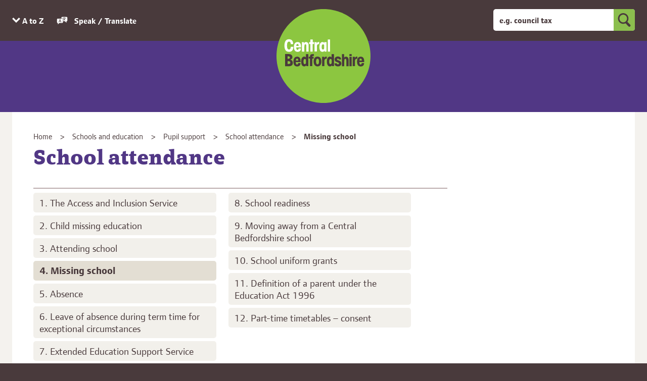

--- FILE ---
content_type: text/html; charset=UTF-8
request_url: https://www.centralbedfordshire.gov.uk/info/4/pupil_support/522/school_attendance/4
body_size: 13972
content:
<!DOCTYPE html>
<!--[if lt IE 7]>       <html class="no-js lt-ie10 lt-ie9 lt-ie8 lt-ie7" lang="en"> <![endif]-->
<!--[if IE 7]>          <html class="no-js lt-ie10 lt-ie9 lt-ie8" lang="en"> <![endif]-->
<!--[if IE 8]>          <html class="no-js lt-ie10 lt-ie9" lang="en"> <![endif]-->
<!--[if IE 9]>          <html class="no-js lt-ie10" lang="en"> <![endif]-->
<!--[if gt IE 9]><!-->  <html class="no-js" lang="en"> <!--<![endif]-->
    <head prefix="dcterms: http://purl.org/dc/terms">
        <meta charset="UTF-8"> 

    	<link rel="alternate" type="application/rss+xml" title="RSS" href="https://www.centralbedfordshire.gov.uk/rss/news">
        <link rel="search" type="application/opensearchdescription+xml" title="Central Bedfordshire Council" href="https://www.centralbedfordshire.gov.uk/site/scripts/opensearch.php">
    <link rel="shortcut icon" type="image/x-icon" href="//www.centralbedfordshire.gov.uk/site/favicon.ico">
    <link rel="apple-touch-icon" sizes="180x180" href="//www.centralbedfordshire.gov.uk/site/images/favicon/apple-touch-icon.png">
    <link rel="icon" type="image/png" sizes="32x32" href="//www.centralbedfordshire.gov.uk/site/images/favicon/favicon-32x32.png">
    <link rel="icon" type="image/png" sizes="16x16" href="//www.centralbedfordshire.gov.uk/site/images/favicon/favicon-16x16.png">
    <link rel="manifest" href="//www.centralbedfordshire.gov.uk/site/images/favicon/site.webmanifest">
    <link rel="mask-icon" href="//www.centralbedfordshire.gov.uk/site/images/favicon/safari-pinned-tab.svg" color="#5bbad5">
    <meta name="msapplication-TileColor" content="#da532c">
    <meta name="msapplication-TileImage" content="//www.centralbedfordshire.gov.uk/site/images/favicon/mstile-144x144.png">
    <meta name="theme-color" content="#ffffff">
        <link href="//customer.cludo.com/assets/2301/11221/cludo-search.min.css" type="text/css" rel="stylesheet">
        <link rel="stylesheet" type="text/css" href="//www.centralbedfordshire.gov.uk/site/dist/orbit.css">
        <!--[if lt IE 9]>
            <link href="//www.centralbedfordshire.gov.uk/site/dist/orbit-oldie.css" rel="stylesheet" type="text/css">
        <![endif]-->

        <link rel="stylesheet" type="text/css" href="//www.centralbedfordshire.gov.uk/site/styles/standard.css">
        <link rel="canonical" href="https://www.centralbedfordshire.gov.uk/info/4/pupil_support/522/school_attendance/4">
 <script type="text/JavaScript" src="https://pop.e-shot.org/pop/D235387E006949FE3D8A514A1957245C"></script>
<meta name="google-site-verification" content="LABxys0XtLo4c_2kIhWcLLbTBKchosdlj5HBw5mkXiE" />
<script src="https://cc.cdn.civiccomputing.com/9/cookieControl-9.7.min.js"></script>
<script>document.addEventListener("DOMContentLoaded", function () {
  const cookieBanner = document.getElementById("cc-panel");
  if (cookieBanner) {
    cookieBanner.setAttribute("data-clarity-mask", "true");
  }
});
</script>
<script>
  // Include the following lines to define the gtag() function when
  // calling this code prior to your gtag.js or Tag Manager snippet
  window.dataLayer = window.dataLayer || [];
  function gtag(){dataLayer.push(arguments);}

  // Call the default command before gtag.js or Tag Manager runs to
  // adjust how the tags operate when they run. Modify the defaults
  // per your business requirements and prior consent granted/denied, e.g.:
  gtag('consent', 'default', {
    'ad_storage': 'denied',
    'analytics_storage': 'denied'
  });
</script>
<!-- Load gtag.js or Tag Manager as normal, e.g.: -->
<script async src="https://www.googletagmanager.com/gtag/js?id=GTM-5GGW9H">
</script>
<script>
  window.dataLayer = window.dataLayer || [];
  function gtag(){dataLayer.push(arguments);}
  gtag('js', new Date());
  gtag('config', 'GA_MEASUREMENT_ID');
  gtag('config', 'AW-CONVERSION_ID');

  // Cookie Control, with optionalCookies described above
</script>
<script>
    var config = {
        apiKey: 'f4730265557d4c0b81d72fde63f7c3add4201634',
        product: 'PRO_MULTISITE',
        setInnerHTML: true,
  		wrapInnerHTML: true,
        //mode: 'gdpr',
        toggleType: 'checkbox',
        necessaryCookies: ['Recite.Persist', 'Recite.Preferences'],

        optionalCookies: [
        
    {
        name: 'analytics',
		label: 'Google Analytics',
        description: 'Analytical cookies help us to improve our website by collecting and reporting information on its usage.',
        cookies: ['_ga', '_gid', '_gat', '__utma', '__utmt', '__utmb', '__utmc', '__utmz', '__utmv'],
        onAccept: function(){
            gtag('consent', 'update', {'analytics_storage': 'granted'});
        },
		onRevoke: function(){
            gtag('consent', 'update', {'analytics_storage': 'denied'});
		}
    },
    {
        name: 'marketing',
        label: 'Google Ad Platforms',
        description: 'We use marketing cookies to help us improve the relevancy of advertising campaigns you receive.',
        onAccept: function(){
            gtag('consent', 'update', {'ad_storage': 'granted'});
        },
		onRevoke: function(){
            gtag('consent', 'update', {'ad_storage': 'denied'});
		}
    },
            
           {
                    name: 'user experience',
                    label: 'User experience',
                    description: 'User experience cookies help us to improve our site by understanding how you move through it.',
                    cookies: ['_hjid', '_hjRecordingLastActivity', '_hjClosedSurveyInvites', '_hjDonePolls', '_hjMinimizedPolls', '_hjDoneTestersWidgets', '_hjIncludedInSample', '_hjShownFeedbackMessage', 'hjTLDTest', '_hjUserAttributesHash', '_hjCachedUserAttributes', '_hjLocalStorageTest', '_hjptid'],
                    onAccept: function () {// Add Hotjar Tracking Code
                        (function (h, o, t, j, a, r) {
                            h.hj = h.hj || function () { (h.hj.q = h.hj.q || []).push(arguments) };
                            h._hjSettings = { hjid: 1407995, hjsv: 6 };
                            a = o.getElementsByTagName('head')[0];
                            r = o.createElement('script'); r.async = 1;
                            r.src = t + h._hjSettings.hjid + j + h._hjSettings.hjsv;
                            a.appendChild(r);
                        })(window, document, 'https://static.hotjar.com/c/hotjar-', '.js?sv=');
                    },
                    onRevoke: function () {
                        lawfulBasis: 'consent'
                    },

            }
            
            
],
            
            statement: {
                description: 'For more information, ',
                name: 'visit our cookies page',
                url: '/cookies',
                updated: '06/04/2020'
                },
initialState: 'OPEN',

            position: 'left',
            theme: 'DARK',
            closeStyle: 'icon',
            
            branding: {
            	//notifyBackgroundColor: '#513785',
            	//BackgroundColor: '#513785',
            	acceptBackground: '#513785',
            	//rejectBackground: '#9b2262',
            	toggleText: "#8cbf4e",
            	toggleColor: "#000000",
            	fontFamily: 'Page Serif OT W03 Bold',
            	fontSizeTitle: "1.3em",
            	fontSizeIntro: "1em",
            	fontSizeHeaders: "1.2em",
            	fontSize: "1em",
            	removeIcon: false,
                removeAbout: true
            },
            
            
            accessibility: {
                highlightFocus: true,
                outline: true
            },
            
            text: {
                title: "<div data-nosnippet>Our site uses cookies</div>",
                intro: "<div data-nosnippet>Some of these cookies are necessary, while others help us to improve your experience by providing insights into how the site is being used.\nBy accepting cookies, you will accept all the cookie types listed below. If you reject cookies, only necessary cookies will be set. You can set your own preferences using the tick boxes.</div>",

                necessaryTitle: 'Necessary cookies',
                necessaryDescription: 'Necessary cookies enable core functionality. Our site can\'t work properly without these cookies. They can only be disabled by changing your web browser\'s preferences.',
                on: 'On',
                off: 'Off',
                acceptSettings: 'Accept all cookies',
                settings: 'Cookie preferences',
                acceptRecommended: 'Accept recommended settings',
                closeLabel: 'Close',
                accessibilityAlert: 'This site uses cookies to store information. Press access key C to learn more about your options.',
                rejectSettings: 'Reject cookies',
                }

    };
    

    
    CookieControl.load( config );
</script>

<script id="connectScript" type="text/javascript" src="//apps.commbox.io//Scripts/connect.js"></script>                   
<script type='text/javascript'>
    window.addEventListener("DOMContentLoaded", function () {
        BY.chat({
            baseDomain: 'commbox.io/',                 
            appsSubDomain: 'apps',
            streamId: 'jXdZhij5pSKCrPWnoxb55Q%3d%3d',                 
            trackerStreamId: 'jyKiUk0UT9yUiW989Euf_bg%3d%3d'
        });
    });
</script>
<meta name="google-site-verification" content="sbKCLcz2TGgJHKqYS5l2GICpBhfesw8NX-XOYW0LHwo" />
<script type="text/javascript">
    (function(c,l,a,r,i,t,y){
        c[a]=c[a]||function(){(c[a].q=c[a].q||[]).push(arguments)};
        t=l.createElement(r);t.async=1;t.src="https://www.clarity.ms/tag/"+i;
        y=l.getElementsByTagName(r)[0];y.parentNode.insertBefore(t,y);
    })(window, document, "clarity", "script", "rupe7phf9a");
</script>        <meta name="author" content="Central Bedfordshire Council">
        <meta name="revisit-after" content="2 days">
        <meta name="viewport" content="width=device-width, initial-scale=1">
        <meta name="ROBOTS" content="INDEX,FOLLOW" >

<!-- XHTML Template -->

	<meta http-equiv="content-language" content="en" />
	<!-- Dublin Core Metadata -->
	<meta name="DC.creator" lang="en" content="Central Bedfordshire Council" />
	<meta name="DC.date.created" scheme="DCTERMS.W3CDTF" lang="en" content="2019-05-15" />
	<meta name="DC.date.modified" scheme="DCTERMS.W3CDTF" lang="en" content="2019-05-15" />
	<meta name="DC.description" lang="en" content="At the Access and Inclusion Service we support parents with their legal duty to ensure their children receive a suitable education" />
	<meta name="DC.format" lang="en" scheme="DCTERMS.IMT" content="text/html" />
	<meta name="DC.identifier" scheme="DCTERMS.URI" content="https://www.centralbedfordshire.gov.uk/site/scripts/documents_info.php?categoryID=4&amp;documentID=522&amp;pageNumber=4" />
	<meta name="DC.language" scheme="DCTERMS.ISO639-1" content="en" />
	<meta name="DC.publisher" lang="en" content="Central Bedfordshire Council" />
	<meta name="DC.rights.copyright" lang="en" content="Central Bedfordshire Council" />
	<meta name="DC.title" lang="en" content="School attendance" />
	<meta name="DC.coverage" lang="en" content="UK" />
	<meta name="DC.subject" lang="en" content="The Access and Inclusion Service" />
	<meta name="DC.subject" lang="en" content="Pupil support" />
        <meta name="description" content="At the Access and Inclusion Service we support parents with their legal duty to ensure their children receive a suitable education">
        <meta name="keywords" content="The Access and Inclusion Service">
        <script src="//www.centralbedfordshire.gov.uk/site/javascript/swfobject.js"></script>
        <script src="//www.centralbedfordshire.gov.uk/site/javascript/libs/modernizr/modernizr.js"></script>
        <!--[if lt IE 9]>
        <script src="//www.centralbedfordshire.gov.uk/site/javascript/libs/ie9-js/index.js"></script>
        <![endif]-->
        <title>School attendance | Central Bedfordshire Council</title>
    </head>
    <body class="inner two-column" id="body">
        <nav aria-label="Skip to content link">
            <ul class="skip-links item-list">
                <li class="item-list__item"><a class="skip-links__link" href="https://www.centralbedfordshire.gov.uk/info/4/pupil_support/522/school_attendance/4#content" rel="nofollow">Skip to content</a></li>
            </ul>
        </nav>
<!-- googleoff: index -->
        <header class="site-header" id="top" aria-label="General website links and search form">
            <div class="site-header__top" id="site-header__top">
                <div class="container">

                    <ul class="site-header__links item-list item-list--inline">
                        <li class="item-list__item"><a class="link__az" href="https://www.centralbedfordshire.gov.uk/a_to_z/A" data-toggle="site-az" data-toggle-relative="site-header__top">A to Z<span class="visually-hidden"> of services</span></a></li>

                        <li class="item-list__item"><button class="reciteme"><svg class="reciteme__svg" xmlns="http://www.w3.org/2000/svg" width="40" height="40" viewBox="0 0 40 40" preserveAspectRatio="xMinYMid" aria-hidden="true" focusable="false"><path d="M19.83,7.7h-.28a2.11,2.11,0,0,0-1.94,1.79c-.08.93,0,1.88,0,2.82l0,0h2.66a3.24,3.24,0,0,1,3.23,3c0,.77,0,1.55,0,2.32,0,.08,0,.15,0,.25A6,6,0,0,0,26,16.75a10.85,10.85,0,0,1-1.85-3.69l1.19-.51A9.8,9.8,0,0,0,27,15.87a10,10,0,0,0,2.36-3.92h-7V10.61H26.5c0-.26,0-.51,0-.75s0-.45,0-.68l.67,0h.61v1.47h4.4V12c-.43,0-.83,0-1.24,0a.26.26,0,0,0-.31.22A11.24,11.24,0,0,1,28,16.7l-.13.16,2,1.4-.59,1.14a13.31,13.31,0,0,1-2.42-1.69c-.23.16-.44.32-.67.47a6.53,6.53,0,0,1-2.62,1.1c-.14,0-.15.09-.15.2,0,.65,0,1.31,0,2,0,.06,0,.11,0,.19h5.34a.53.53,0,0,1,.41.18l4.61,4.62.18.15V21.65h.74A2.17,2.17,0,0,0,37,19.49q0-4.83,0-9.66a2.2,2.2,0,0,0-2.33-2.15Zm2.6,8a2.19,2.19,0,0,0-2.27-2.28H5.27A2.18,2.18,0,0,0,3,15.7q0,4.7,0,9.39c0,.07,0,.15,0,.22a2.17,2.17,0,0,0,1.78,2,7,7,0,0,0,.92,0h.25v4.93l.2-.18,4.56-4.56a.58.58,0,0,1,.45-.19h9a2.2,2.2,0,0,0,2.29-2.3Q22.44,20.39,22.44,15.7Zm-6.82,9.52c-.05,0-.12-.09-.15-.15-.27-.75-.54-1.49-.79-2.25a.26.26,0,0,0-.3-.21H11a.25.25,0,0,0-.28.2c-.25.75-.52,1.49-.78,2.23a.23.23,0,0,1-.26.18H8.26L8.7,24q1.49-4.1,3-8.2a.33.33,0,0,1,.38-.26c.45,0,.91,0,1.36,0a.27.27,0,0,1,.31.22q1.26,3.5,2.54,7L17.09,25l.08.22Zm-2.91-7.89h0l-1.4,3.9H14.1Z" fill="#fff"/></svg>
                        Speak / Translate</button></li>
                    </ul>

                    <button class="site-header__mobile-search-button button" data-toggle="mobile-site-search" data-toggle-relative="site-header__top">
                        <span class="visually-hidden">Toggle search</span>
                        <svg class="button__icon" xmlns="http://www.w3.org/2000/svg" width="42.2" height="44.7" viewBox="0 0 42.2 44.7"><path d="M41 37.9l-9.5-9.5c2.3-3 3.7-6.7 3.7-10.8C35.3 7.9 27.4 0 17.6 0 7.9 0 0 7.9 0 17.6c0 9.7 7.9 17.6 17.6 17.6 2.8 0 5.4-.6 7.7-1.8l10.1 10.1c.8.8 1.8 1.2 2.8 1.2 1 0 2-.4 2.8-1.2 1.6-1.5 1.6-4 0-5.6M5 17.6C5 10.6 10.6 5 17.6 5s12.7 5.7 12.7 12.7c0 7-5.7 12.7-12.7 12.7-7-.1-12.6-5.8-12.6-12.8"/></svg>
                        <svg class="button__icon button__icon--close" xmlns="http://www.w3.org/2000/svg" width="47.7" height="47.9" viewBox="0 0 47.7 47.9"><path d="M47.7 5.5L42.3 0 23.8 18.5 5.3 0 0 5.5l18.4 18.4L0 42.4l5.3 5.5 18.5-18.5 18.5 18.5 5.4-5.5-18.4-18.5"/></svg>
                    </button>

                    <form class="site-search form" id="site-search" action="https://www.centralbedfordshire.gov.uk/site_search/results/" method="get">
                        <div class="form__control form__control--append form__control--append-full">
                            <label class="form__label visually-hidden" for="search-site">Keyword search</label>
                            <div class="form__control--append__group">
                                <input class="form__field" type="search" size="18" maxlength="40" name="cludoquery" placeholder="e.g. council tax" id="search-site" autocomplete="off">
                                <button class="button button--primary" type="submit">
                                    <span class="visually-hidden">Search</span>
                                    <svg class="button__icon" xmlns="http://www.w3.org/2000/svg" width="42.2" height="44.7" viewBox="0 0 42.2 44.7"><path d="M41 37.9l-9.5-9.5c2.3-3 3.7-6.7 3.7-10.8C35.3 7.9 27.4 0 17.6 0 7.9 0 0 7.9 0 17.6c0 9.7 7.9 17.6 17.6 17.6 2.8 0 5.4-.6 7.7-1.8l10.1 10.1c.8.8 1.8 1.2 2.8 1.2 1 0 2-.4 2.8-1.2 1.6-1.5 1.6-4 0-5.6M5 17.6C5 10.6 10.6 5 17.6 5s12.7 5.7 12.7 12.7c0 7-5.7 12.7-12.7 12.7-7-.1-12.6-5.8-12.6-12.8"/></svg>
                                </button>
                            </div>
                        </div>
                    </form>
                </div>

            </div>

            <div class="site-az" id="site-az">
                <ul class="site-az__list item-list container">
                    <li class="site-az__list__item item-list__item">
                        <a class="site-az__link" tabindex="-1" aria-hidden="true" href="https://www.centralbedfordshire.gov.uk/a_to_z/A"><span>A</span></a>
                    </li>
                    <li class="site-az__list__item item-list__item">
                        <a class="site-az__link" tabindex="-1" aria-hidden="true" href="https://www.centralbedfordshire.gov.uk/a_to_z/B"><span>B</span></a>
                    </li>
                    <li class="site-az__list__item item-list__item">
                        <a class="site-az__link" tabindex="-1" aria-hidden="true" href="https://www.centralbedfordshire.gov.uk/a_to_z/C"><span>C</span></a>
                    </li>
                    <li class="site-az__list__item item-list__item">
                        <a class="site-az__link" tabindex="-1" aria-hidden="true" href="https://www.centralbedfordshire.gov.uk/a_to_z/D"><span>D</span></a>
                    </li>
                    <li class="site-az__list__item item-list__item">
                        <a class="site-az__link" tabindex="-1" aria-hidden="true" href="https://www.centralbedfordshire.gov.uk/a_to_z/E"><span>E</span></a>
                    </li>
                    <li class="site-az__list__item item-list__item">
                        <a class="site-az__link" tabindex="-1" aria-hidden="true" href="https://www.centralbedfordshire.gov.uk/a_to_z/F"><span>F</span></a>
                    </li>
                    <li class="site-az__list__item item-list__item">
                        <a class="site-az__link" tabindex="-1" aria-hidden="true" href="https://www.centralbedfordshire.gov.uk/a_to_z/G"><span>G</span></a>
                    </li>
                    <li class="site-az__list__item item-list__item">
                        <a class="site-az__link" tabindex="-1" aria-hidden="true" href="https://www.centralbedfordshire.gov.uk/a_to_z/H"><span>H</span></a>
                    </li>
                    <li class="site-az__list__item item-list__item">
                        <a class="site-az__link" tabindex="-1" aria-hidden="true" href="https://www.centralbedfordshire.gov.uk/a_to_z/I"><span>I</span></a>
                    </li>
                    <li class="site-az__list__item item-list__item">
                        <a class="site-az__link" tabindex="-1" aria-hidden="true" href="https://www.centralbedfordshire.gov.uk/a_to_z/J"><span>J</span></a>
                    </li>
                    <li class="site-az__list__item item-list__item">
                        <a class="site-az__link" tabindex="-1" aria-hidden="true" href="https://www.centralbedfordshire.gov.uk/a_to_z/K"><span>K</span></a>
                    </li>
                    <li class="site-az__list__item item-list__item">
                        <a class="site-az__link" tabindex="-1" aria-hidden="true" href="https://www.centralbedfordshire.gov.uk/a_to_z/L"><span>L</span></a>
                    </li>
                    <li class="site-az__list__item item-list__item">
                        <a class="site-az__link" tabindex="-1" aria-hidden="true" href="https://www.centralbedfordshire.gov.uk/a_to_z/M"><span>M</span></a>
                    </li>
                    <li class="site-az__list__item item-list__item">
                        <a class="site-az__link" tabindex="-1" aria-hidden="true" href="https://www.centralbedfordshire.gov.uk/a_to_z/N"><span>N</span></a>
                    </li>
                    <li class="site-az__list__item item-list__item">
                        <a class="site-az__link" tabindex="-1" aria-hidden="true" href="https://www.centralbedfordshire.gov.uk/a_to_z/O"><span>O</span></a>
                    </li>
                    <li class="site-az__list__item item-list__item">
                        <a class="site-az__link" tabindex="-1" aria-hidden="true" href="https://www.centralbedfordshire.gov.uk/a_to_z/P"><span>P</span></a>
                    </li>
                    <li class="site-az__list__item item-list__item">
                        <a class="site-az__link" tabindex="-1" aria-hidden="true" href="https://www.centralbedfordshire.gov.uk/a_to_z/Q"><span>Q</span></a>
                    </li>
                    <li class="site-az__list__item item-list__item">
                        <a class="site-az__link" tabindex="-1" aria-hidden="true" href="https://www.centralbedfordshire.gov.uk/a_to_z/R"><span>R</span></a>
                    </li>
                    <li class="site-az__list__item item-list__item">
                        <a class="site-az__link" tabindex="-1" aria-hidden="true" href="https://www.centralbedfordshire.gov.uk/a_to_z/S"><span>S</span></a>
                    </li>
                    <li class="site-az__list__item item-list__item">
                        <a class="site-az__link" tabindex="-1" aria-hidden="true" href="https://www.centralbedfordshire.gov.uk/a_to_z/T"><span>T</span></a>
                    </li>
                    <li class="site-az__list__item item-list__item">
                        <a class="site-az__link" tabindex="-1" aria-hidden="true" href="https://www.centralbedfordshire.gov.uk/a_to_z/U"><span>U</span></a>
                    </li>
                    <li class="site-az__list__item item-list__item">
                        <a class="site-az__link" tabindex="-1" aria-hidden="true" href="https://www.centralbedfordshire.gov.uk/a_to_z/V"><span>V</span></a>
                    </li>
                    <li class="site-az__list__item item-list__item">
                        <a class="site-az__link" tabindex="-1" aria-hidden="true" href="https://www.centralbedfordshire.gov.uk/a_to_z/W"><span>W</span></a>
                    </li>
                    <li class="site-az__list__item item-list__item">
                        <a class="site-az__link" tabindex="-1" aria-hidden="true" href="https://www.centralbedfordshire.gov.uk/a_to_z/X"><span>X</span></a>
                    </li>
                    <li class="site-az__list__item item-list__item">
                        <a class="site-az__link" tabindex="-1" aria-hidden="true" href="https://www.centralbedfordshire.gov.uk/a_to_z/Y"><span>Y</span></a>
                    </li>
                    <li class="site-az__list__item item-list__item">
                        <a class="site-az__link" tabindex="-1" aria-hidden="true" href="https://www.centralbedfordshire.gov.uk/a_to_z/Z"><span>Z</span></a>
                    </li>

                </ul>
            </div>

            <div class="container">
                <div class="site-header__identity">
                    <a class="site-header__identity__logo" href="https://www.centralbedfordshire.gov.uk">
                        <span class="site-header__identity__heading">Central Bedfordshire Council</span>
                    </a>
                </div>
            </div>

            <form class="site-search site-search--mobile form" id="mobile-site-search" action="https://www.centralbedfordshire.gov.uk/site_search/results/" method="get">
                <div class="form__control form__control--append form__control--append-full">
                    <label class="form__label visually-hidden" for="mobile-search-site">Keyword search</label>
                    <div class="form__control--append__group">
                        <input class="form__field" type="search" size="18" maxlength="40" name="cludoquery" placeholder="e.g. council tax" id="mobile-search-site" autocomplete="off" aria-hidden="true" tabindex="-1">
                        <button class="button button--primary" type="submit" aria-hidden="true" tabindex="-1">
                            <span class="visually-hidden">Search</span>
                            <svg class="button__icon" xmlns="http://www.w3.org/2000/svg" width="42.2" height="44.7" viewBox="0 0 42.2 44.7"><path d="M41 37.9l-9.5-9.5c2.3-3 3.7-6.7 3.7-10.8C35.3 7.9 27.4 0 17.6 0 7.9 0 0 7.9 0 17.6c0 9.7 7.9 17.6 17.6 17.6 2.8 0 5.4-.6 7.7-1.8l10.1 10.1c.8.8 1.8 1.2 2.8 1.2 1 0 2-.4 2.8-1.2 1.6-1.5 1.6-4 0-5.6M5 17.6C5 10.6 10.6 5 17.6 5s12.7 5.7 12.7 12.7c0 7-5.7 12.7-12.7 12.7-7-.1-12.6-5.8-12.6-12.8"/></svg>
                        </button>
                    </div>
                </div>
            </form>
        </header>
<!-- googleon: index -->
        <main class="site-main">
            <div class="container">
                <div class="site-content">
<!-- googleoff: all -->
                    <nav class="nav nav--breadcrumb" aria-label="Breadcrumb navigation">
                        <span class="nav--breadcrumb__prefix">You are here:</span>
                        <ol class="nav__list">
                            <li class="nav__item">
                    <a class="nav__link" href="https://www.centralbedfordshire.gov.uk" rel="home">Home</a>
                </li>
                <li class="nav__item">
                    <a class="nav__link" href="https://www.centralbedfordshire.gov.uk/info/3/schools_and_education">Schools and education</a>
                </li>
                <li class="nav__item">
                    <a class="nav__link" href="https://www.centralbedfordshire.gov.uk/info/4/pupil_support">Pupil support</a>
                </li>
                <li class="nav__item">
                    <a class="nav__link" href="https://www.centralbedfordshire.gov.uk/info/4/pupil_support/522/school_attendance">School attendance</a>
                </li>
                <li class="nav__item">
                    <span>Missing school</span>
                </li>
                        </ol>
                    </nav>
<!-- googleon: all -->
                    <div id="content" tabindex="-1">
                        <h1 class="page-heading">School attendance</h1>
                        <div class="page-content">
            <nav class="nav nav--pages-in" aria-label="Document page navigation">
                <h2 class="visually-hidden">Pages in School attendance</h2>
                <ol class="nav__list">
<li class="nav__item"><a class="nav__link" href="https://www.centralbedfordshire.gov.uk/info/4/pupil_support/522/school_attendance">The Access and Inclusion Service</a></li><li class="nav__item"><a class="nav__link" href="https://www.centralbedfordshire.gov.uk/info/4/pupil_support/522/school_attendance/2">Child missing education</a></li><li class="nav__item"><a class="nav__link" href="https://www.centralbedfordshire.gov.uk/info/4/pupil_support/522/school_attendance/3">Attending school</a></li><li class="nav__item"><a class="nav__link nav__link--current" href="https://www.centralbedfordshire.gov.uk/info/4/pupil_support/522/school_attendance/4">Missing school<span class="visually-hidden"> (this page)</span></a></li><li class="nav__item"><a class="nav__link" href="https://www.centralbedfordshire.gov.uk/info/4/pupil_support/522/school_attendance/5">Absence</a></li><li class="nav__item"><a class="nav__link" href="https://www.centralbedfordshire.gov.uk/info/4/pupil_support/522/school_attendance/6">Leave of absence during term time for exceptional circumstances</a></li><li class="nav__item"><a class="nav__link" href="https://www.centralbedfordshire.gov.uk/info/4/pupil_support/522/school_attendance/7">Extended Education Support Service</a></li><li class="nav__item"><a class="nav__link" href="https://www.centralbedfordshire.gov.uk/info/4/pupil_support/522/school_attendance/8">School readiness</a></li><li class="nav__item"><a class="nav__link" href="https://www.centralbedfordshire.gov.uk/info/4/pupil_support/522/school_attendance/9">Moving away from a Central Bedfordshire school</a></li><li class="nav__item"><a class="nav__link" href="https://www.centralbedfordshire.gov.uk/info/4/pupil_support/522/school_attendance/10">School uniform grants</a></li><li class="nav__item"><a class="nav__link" href="https://www.centralbedfordshire.gov.uk/info/4/pupil_support/522/school_attendance/11">Definition of a parent under the Education Act 1996</a></li><li class="nav__item"><a class="nav__link" href="https://www.centralbedfordshire.gov.uk/info/4/pupil_support/522/school_attendance/12">Part-time timetables &ndash; consent</a></li>                </ol>
            </nav>
        <article class="page-content__article" aria-label="Missing school">
            <h2 class="page-subheading">Missing school</h2>
            <div class="editor">
<h2>New arrangements from 19 August 2024</h2>

<p>Parents are legally responsible for ensuring that their child is being educated and if they choose to do this by enrolling them at a school, then they must ensure that their child attends regularly. If this doesn&rsquo;t happen, then following appropriate support and advice being offered by their child&rsquo;s school, the parents could be prosecuted at magistrates&#39; court.</p>

<p>Prosecution can result in a fine of up to &pound;1,000, although some circumstances where the parents have knowingly allowed their child to be absent from school, they may be fined up to &pound;2,500 or even sent to prison for 3 months. Prosecution will also result in the parent having a criminal record.</p>

<p>An alternative to prosecution can be where a school requests that the local authority issue the parent with a penalty notice&nbsp;</p>

<p>The issuing of a penalty notice can be considered for all types of unauthorised absences including:</p>

<ul>
	<li>being late after the register has closed</li>
	<li>truancy</li>
	<li>taking leave of absence (holiday) without permission from the school</li>
	<li>if a headteacher isn&rsquo;t satisfied for the reason for the child missing school</li>
</ul>

<p>When a penalty notice is issued, it is issued on a per child / per parent basis. This means that if 2 parents have 2 children and take both children out of school, they may be issued with a total of 4 penalty notices &ndash; 1&nbsp;to each parent for each child.</p>

<p>When a school asks us to issue a penalty notice, the following criterion apply:</p>

<p>The pupil has missed at least 10 sessions (equal to 5 school days) due to unauthorised absence during the previous 10 school weeks. The period of 10 school weeks can also span different terms or academic years. We have discretion to issue a penalty notice before the above threshold is met.</p>

<p>A notice to improve may be issued as a final opportunity to avoid a penalty notice being issued and this will give a 30-school-day period, when should the child have no further unauthorised absences then no penalty notice will be issued. A notice to improve will not be issued where the penalty notice is for leave of absence (holiday during term-time) and the absence has not been authorised by the school.</p>

<p>Where a penalty notice is issued, then over a 3-year rolling period the sanctions are:</p>

<ul>
	<li>first offence &ndash; fine of &pound;160 reduced to &pound;80 if paid within 21 days.</li>
	<li>second offence &ndash; fine of &pound;160</li>
	<li>third offence &ndash; court hearing and up to &pound;2,500 fine, or up to 3 months in prison and a criminal record</li>
</ul>

<p>Once a penalty notice has been issued, there is no right of appeal, although there are circumstances in which we may withdraw the notice.</p>

<h2>Home schooling</h2>

<p><a href="/info/4/pupil_support/525/elective_home_education" title="Find out more about home schooling">Find out about elective home education (home schooling)</a></p>

            </div>
            <nav class="nav nav--pagination" aria-label="Pagination navigation">
                <ol class="nav__list">
                    <li class="nav__item nav__item--first">
                        <a class="nav__link" href="https://www.centralbedfordshire.gov.uk/info/4/pupil_support/522/school_attendance/3"><span class="nav__page">Previous page</span> Attending school</a>
                    </li>
                    <li class="nav__item nav__item--last">
                        <a class="nav__link" href="https://www.centralbedfordshire.gov.uk/info/4/pupil_support/522/school_attendance/5"><span class="nav__page">Next page</span> Absence</a>
                    </li>
                </ul>
            </nav>
                            </article>
                        </div>
                    </div>
                    <aside class="sidebar sidebar--primary" aria-label="Sidebar containing related links">
<!-- googleoff: index -->

<!-- googleon: index -->
                    </aside>
<div id="feedback" class="feedback-form">
    <button type="button" data-a11y-toggle="feedback-toggle" class="feedback__button">Webpage feedback</button>

    <div id="feedback-toggle" class="feedback-toggle">
        <form class="form" action="https://www.centralbedfordshire.gov.uk/info/4/pupil_support/522/school_attendance/4#feedback" method="post" onsubmit="preSubmit(); return true;">
            <input type="hidden" name="auth" id="auth" value="fail" />
            <fieldset>
                <legend class="visually-hidden">Webpage feedback</legend>
                <div class="form__control">
                    <label class="form__label--radio" for="helpful_yes">Yes, the page is fine, but I&#039;d like to suggest an improvement</label>
                    <input class="form__radio" type="radio" name="helpful" id="helpful_yes" value="1"  />
                </div>
                <div class="form__control">
                    <label class="form__label--radio" for="helpful_maybe">It&#039;s good, but</label>
                    <input class="form__radio" type="radio" name="helpful" id="helpful_maybe" value="3"  />

                    <label class="visually-hidden" for="reason1">Please select</label>
                    <select class="form__select" name="reason1" id="reason1">
                        <option value="-1" >Please select</option>
                        <option value="there&#039;s a spelling mistake" >there&#039;s a spelling mistake</option>
                        <option value="it&#039;s incorrect" >it&#039;s incorrect</option>
                        <option value="it needs updating" >it needs updating</option>
                        <option value="there&#039;s a broken link" >there&#039;s a broken link</option>
                    </select>
                </div>
                <div class="form__control">
                    <label class="form__label--radio" for="helpful_no">No - here&#039;s why:</label>
                    <input class="form__radio" type="radio" name="helpful" value="2" id="helpful_no"  />

                    <label class="visually-hidden" for="reason2">Please select</label>
                    <select class="form__select" name="reason2" id="reason2">
                        <option value="-1" >Please select</option>
                        <option value="there&#039;s a spelling mistake" >there&#039;s a spelling mistake</option>
                        <option value="it&#039;s incorrect" >it&#039;s incorrect</option>
                        <option value="it needs updating" >it needs updating</option>
                        <option value="there&#039;s a broken link" >there&#039;s a broken link</option>
                    </select>
                </div>
            </fieldset>

            <div class="form__control">
                <label class="form__label" for="comments">This form is only for feedback about this web page. Please don&rsquo;t include personal information &mdash; we won&rsquo;t be able to respond. For help with a service or to contact us directly, please visit www.centralbedfordshire.gov.uk/contact</label>
                <textarea class="form__textarea" id="comments" name="comments" rows="5" cols="10"></textarea>
            </div>
            <button type="submit" name="sendDocFeedback" class="button button--primary">Send</button>
        </form>
    </div>
</div>
<script type="text/javascript">
<!--
    function preSubmit() {
        document.getElementById('auth').value = 'www.centralbedfordshire.gov.uk2026';
    }
-->
</script>
                </div>
            </div>
        </main>
<!-- googleoff: index -->
        <footer class="site-footer">
            <div class="container">

                <div class="site-footer__useful-information">
                    <h2 class="site-footer__heading">Useful information</h2>
                    <ul class="site-footer__list item-list item-list--inline">
                        <li class="site-footer__list-item item-list__item"><a class="site-footer__link" href="https://www.centralbedfordshire.gov.uk/contact">Contact us</a></li>
                        <li class="site-footer__list-item item-list__item"><a class="site-footer__link" href="https://www.centralbedfordshire.gov.uk/terms">Privacy</a></li>
                        <li class="site-footer__list-item item-list__item"><a class="site-footer__link" href="https://www.centralbedfordshire.gov.uk/accessibility">Accessibility</a></li>
                        <li class="site-footer__list-item item-list__item"><a class="site-footer__link" href="https://www.centralbedfordshire.gov.uk/cookies">Cookies</a></li>
                        <li class="site-footer__list-item item-list__item"><a class="site-footer__link" href="https://www.centralbedfordshire2050.co.uk">Central Bedfordshire 2050</a></li>
                    </ul>
                    <p class="site-footer__text">&copy; Central Bedfordshire Council</p>
                    <p class="site-footer__text">Designed and Powered by <a class="site-footer__link" href="https://www.jadu.net">Jadu</a></p>
                </div>

                <div class="site-footer__social-media">
                    <h2 class="site-footer__heading">Connect</h2>
                    <ul class="site-footer__list item-list item-list--inline">
                        <li class="site-footer__list-item item-list__item"><a class="site-footer__social-media__link site-footer__social-media__link--newsletter site-footer__link" href="https://www.centralbedfordshire.gov.uk/email-updates" data-lightbox="#newsletter">Newsletter</a></li>
                        <li class="site-footer__list-item item-list__item"><a class="site-footer__social-media__link site-footer__social-media__link--facebook site-footer__link" href="https://www.facebook.com/letstalkcentral">Facebook</a></li>
                        <li class="site-footer__list-item item-list__item"><a class="site-footer__social-media__link site-footer__social-media__link--twitter site-footer__link" href="https://twitter.com/letstalkcentral/">Twitter</a></li>
                        <li class="site-footer__list-item item-list__item"><a class="site-footer__social-media__link site-footer__social-media__link--youtube site-footer__link" href="https://www.youtube.com/user/centralbedfordshire">YouTube</a></li>
                    </ul>

                    <a class="button button__safespace" data-launch-safespace data-target-element="body" href="javascript:void(0)">
                        <span class="visually-hidden">Safe spaces, UK says no more</span>
                    </a>
                </div>

                <div class="site-footer__identity">
                    <div class="site-footer__identity-logo"></div>
                    <span class="site-footer__identity-strapline">A great place to live and work.</span>
                </div>

            </div>
        </footer>

        <nav class="back-to-top" aria-label="Link back to top of page">
            <a class="back-to-top__link" href="https://www.centralbedfordshire.gov.uk/info/4/pupil_support/522/school_attendance/4#top" rel="nofollow">Back to the top</a>
        </nav>
<!-- googleon: index -->
        <script src="//ajax.googleapis.com/ajax/libs/jquery/3.6.0/jquery.min.js"></script>
        <script>window.jQuery || document.write('<script src="//www.centralbedfordshire.gov.uk/site/javascript/jquery.min.js"><\/script>')</script>
        <script src="//www.centralbedfordshire.gov.uk/site/dist/orbit.min.js?v=1.45.7"></script>
        <script src="//www.centralbedfordshire.gov.uk/site/javascript/almond.min.js"></script>
        <script src="//www.centralbedfordshire.gov.uk/site/javascript/util.min.js"></script>

        <script src="//www.centralbedfordshire.gov.uk/site/javascript/widget.js"></script>
<script>
    // IE Polyfill
    if (typeof Object.assign !== 'function') {
        // Must be writable: true, enumerable: false, configurable: true
        Object.defineProperty(Object, "assign", {
            value: function assign(target, varArgs) { // .length of function is 2
                'use strict';
                if (target == null) { // TypeError if undefined or null
                    throw new TypeError('Cannot convert undefined or null to object');
                }

                var to = Object(target);

                for (var index = 1; index < arguments.length; index++) {
                    var nextSource = arguments[index];

                    if (nextSource != null) { // Skip over if undefined or null
                        for (var nextKey in nextSource) {
                            // Avoid bugs when hasOwnProperty is shadowed
                            if (Object.prototype.hasOwnProperty.call(nextSource, nextKey)) {
                                to[nextKey] = nextSource[nextKey];
                            }
                        }
                    }
                }
                return to;
            },
            writable: true,
            configurable: true
        });
    }

    (function() {
        function CludoAnalytics (params) {
            this.baseUrl = params.apiHostname + '/api/v3/';
            this.customerID = params.customerID;
            this.engineID = params.engineID;
            this.query = this.htmlDecode(params.query);
            this.queryID = params.queryID;
            this.resultsFound = params.resultsFound;
            this.referralUrl = params.referralUrl;

            this.sessionId = '';
            this.querySessionId = '';
            this.sessionExpiry = 30 * 60 * 1000;

            // get ref values form localStorage, then remove to prevent erroneous duplication
            this.refurl = this.getValue('refurl');
            this.refpt = this.getValue('refpt');
            this.removeValue('refurl');
            this.removeValue('refpt');

            // if null, user went directly to search results page, so use as ref
            if (this.refurl === null) {
                this.refurl = window.location.protocol + '//' + window.location.hostname + window.location.pathname;
            }
            if (this.refpt === null) {
                this.refpt =  document.title;
            }
        }

        CludoAnalytics.prototype.storeValue = function (key, value) {
            if (this.isLocalStorageSupported()) {
                localStorage.setItem(key, value);
                return true;
            }

            return false;
        };

        CludoAnalytics.prototype.getValue = function (key) {
            if (this.isLocalStorageSupported()) {
                return localStorage.getItem(key);
            }
        };

        CludoAnalytics.prototype.removeValue = function (key) {
            if (this.isLocalStorageSupported()) {
                return localStorage.removeItem(key);
            }
        };

        CludoAnalytics.prototype.isLocalStorageSupported = function () {
            try {
                localStorage.setItem('jadu', 'jadu');
                localStorage.removeItem('jadu');
                return true;
            } catch (error) {
                return false;
            }

        };

        CludoAnalytics.prototype.generateUuid = function () {
            var dateTime = new Date().getTime();
            return 'xxxxxxxxxxxx4xxxyxxxxxxxxxxxxxxx'.replace(/[xy]/g, function(char) {
                var r = (dateTime + Math.random() * 16) % 16 | 0;
                dateTime = Math.floor(dateTime / 16);
                return (char === 'x' ? r :(r & 0x3 | 0x8)).toString(16);
            });
        };

        CludoAnalytics.prototype.isSessionExpired = function (sessionLastActive) {
            var currentTime = new Date();
            var lastActiveTime = new Date(sessionLastActive);

            return ((currentTime - lastActiveTime) > this.sessionExpiry);
        };

        CludoAnalytics.prototype.getSessionUuid = function () {
            var sessionId = this.getValue('JaduCludoSessionId');
            var sessionLastActive = this.getValue('JaduCludoSessionLastActive');

            if (sessionId === null || this.isSessionExpired(sessionLastActive)) {
                sessionId = this.generateUuid();
                this.storeValue('JaduCludoSessionId', sessionId);
            }

            this.storeValue('JaduCludoSessionLastActive', new Date());

            return sessionId;
        };

        CludoAnalytics.prototype.getQuerySessionUuid = function () {
            var querySessionId = this.getValue('JaduCludoQuerySessionId');

            if (querySessionId === null) {
                querySessionId = this.generateUuid();
                this.storeValue('JaduCludoQuerySessionId', querySessionId);
            }

            return querySessionId;
        };

        CludoAnalytics.prototype.appendParams = function (baseUrl, params) {
            params = params || {};

            var queryString = '';
            Object.keys(params).map(function (key) {
                if (queryString !== '') {
                    queryString += '&';
                }
                queryString += key + '=' + encodeURIComponent(params[key])
            });

            if (queryString === '') {
                return baseUrl;
            }

            return baseUrl + '?' + queryString;
        };

        CludoAnalytics.prototype.postRequest = function (url, onSuccess, onFailure) {
            var request = new XMLHttpRequest();
            request.open('POST', url, true);
            request.setRequestHeader('Content-type', 'application/json;charset=UTF-8');
            request.onload = function () {
                if (request.status === 200) {
                    if (typeof onSuccess === 'function') {
                        onSuccess(JSON.parse(request.responseText));
                    }
                }
                if (typeof onFailure === 'function') {
                    onFailure();
                }
            };
            if (typeof onFailure === 'function') {
                request.onerror = onFailure;
            }

            request.send();
        };

        CludoAnalytics.prototype.buildBaseParams = function () {
            var params =  {
                sw: this.query,
                hn: window.location.hostname,
                rc: this.resultsFound,
                qid: this.queryID,
                sid: this.getSessionUuid(),
                qsid: this.getQuerySessionUuid()
            };

            if (this.refurl !== null && this.refpt !== null) {
                // set refurl / refpt to those set in localStorage
                params.refurl = this.refurl;
                params.refpt = this.refpt;
            } else if (this.referralUrl !== '') {
                // if localStorage not available, default to symfony supplied referral, if set
                params.refurl = this.referralUrl;
                params.refpt = this.referralUrl;
            }

            return params;
        };

        CludoAnalytics.prototype.htmlDecode = function (string) {
            var whiteListCharacters = {
                '&amp;': '&',
                '&gt;': '>',
                '&lt;': '<',
                '&quot;': '"',
                '&#039;': '\'',
                '&#39;': '\''
            };

            if (!string) {
                return '';
            }

            Object.keys(whiteListCharacters).map(function (escapedString) {
                string = String(string).replace(new RegExp(escapedString, 'g'), whiteListCharacters[escapedString]);
            });

            return string;
        };

        CludoAnalytics.prototype.getUrlParameter = function(parameterName) {
            var items = location.search.substr(1).split('&');
            for (var i = 0; i < items.length; i++) {
                var currentItem = items[i].split('=');
                if (currentItem[0] === parameterName) {
                    return decodeURIComponent(currentItem[1]);
                }
            }
            return null;
        };

        CludoAnalytics.prototype.queryLog = function (additionalParams) {
            if (this.getUrlParameter('startNum') !== null) {
                // we're on a paginated search result page, so don't post queryLog
                return;
            }
            var baseUrl = this.baseUrl + this.customerID + '/' + this.engineID + '/search/pushstat/querylog';
            var baseUrlParams = this.buildBaseParams();
            var params = typeof additionalParams === 'object' ? Object.assign(additionalParams, baseUrlParams) : baseUrlParams;

            var requestUrl = this.appendParams(baseUrl, params);

            this.postRequest(requestUrl);
        };

        CludoAnalytics.prototype.clickLog = function (additionalParams, onSuccessCallback, onErrorCallback) {
            var baseUrl = this.baseUrl + this.customerID + '/' + this.engineID + '/search/pushstat/clicklog';
            var baseUrlParams = this.buildBaseParams();
            var params = typeof additionalParams === 'object' ? Object.assign(additionalParams, baseUrlParams) : baseUrlParams;

            var requestUrl = this.appendParams(baseUrl, params);

            this.postRequest(requestUrl, onSuccessCallback, onErrorCallback);
        };

        CludoAnalytics.prototype.addSearchFormListener = function () {
            var searchForm = document.querySelectorAll('form.site-search');
            if (!searchForm || !searchForm[0]) {
                console.warn('Unable to find search form \'form.site-search\'');
                return;
            }

            searchForm[0].addEventListener('submit', function () {
                this.storeValue('refurl', window.location.protocol + '//' + window.location.hostname + window.location.pathname);
                this.storeValue('refpt', document.title);
                this.storeValue('JaduCludoQuerySessionId', this.generateUuid());
            }.bind(this));
        };

        CludoAnalytics.prototype.getCludoBannerProperties = function () {
            var banners = document.querySelectorAll('div.cludo-banner');

            if (!banners || !banners[0]) {
                return;
            }

            // only one banner is shown, so get the first element
            var bannerId = banners[0].getAttribute('data-banner-id');
            if (bannerId === null || bannerId === '') {
                return;
            }

            return {
                ban: 1,
                bnrs: bannerId
            };
        };

        CludoAnalytics.prototype.initCludoBannerClickLog = function () {
            var banners = document.querySelectorAll('div.cludo-banner');

            if (!banners || !banners[0]) {
                return;
            }

            // only one banner is shown, so get the first element
            var banner = banners[0];
            var bannerId = banner.getAttribute('data-banner-id');
            if (bannerId === null || bannerId === '') {
                return;
            }

            var bannerLinks = banner.querySelectorAll('a');
            this.initLinkClickLog(bannerLinks, {
                cloi: bannerId,
                ls: 'banner'
            });
        };

        CludoAnalytics.prototype.initLinkClickLog = function (links, additionalParams) {
            if (!links.length) {
                return;
            }

            for (var i = 0; i < links.length; i++) {
                var link = links[i];
                link.onclick = function (event) {
                    var e = event || window.event;
                    var target = e.currentTarget || e.srcElement;

                    // detect if link should be opened in a new tab
                    var openInNewTab = (
                        e.ctrlKey ||
                        e.shiftKey ||
                        e.metaKey ||
                        (e.button && e.button === 1)
                    );

                    if (target.getAttribute('target') === '_blank') {
                        openInNewTab = true;
                    }

                    if (openInNewTab) {
                        var newWindow = window.open('', '_blank');
                    }

                    // prevent default event to allow ajax request to complete before forwarding user
                    if (e.preventDefault()) {
                        e.preventDefault();
                    } else {
                        e.returnValue = false;
                    }

                    if (e.stopPropagation()) {
                        e.stopPropagation();
                    } else {
                        e.cancelBubble = true;
                    }

                    var linkUrl = target.getAttribute('href');
                    var linkTitle = typeof target.text !== 'undefined' ? target.text : '';

                    function goToResult() {
                        if (newWindow) {
                            newWindow.location = linkUrl;
                        } else {
                            window.location = linkUrl;
                        }
                    }

                    var baseParams = {
                        clurl: linkUrl,
                        cli: i,
                        title: linkTitle
                    };

                    var params = typeof additionalParams === 'object' ? Object.assign(additionalParams, baseParams) : baseParams;

                    this.clickLog(params, function () {
                        // onSuccess callback
                        goToResult();
                    }, function () {
                        // onError callback
                        goToResult();
                    });
                }.bind(this);
            }
        };

        function initAnalytics() {
            var apiHostname = 'https://api-eu1.cludo.com';
            var engineID = 10631;
            var customerID = 2301;
            var query = '';
            var queryID = '';
            var resultsFound = 0;
            var referralUrl = '';

            var cludoAnalytics = new CludoAnalytics({
                apiHostname: apiHostname,
                engineID: engineID,
                customerID: customerID,
                query: query,
                queryID: queryID,
                resultsFound: resultsFound,
                referralUrl: referralUrl
            });

            cludoAnalytics.addSearchFormListener();

            if (engineID === -1 || customerID === -1) {
                // without engineID or customerID cannot post to API, so return
                return;
            }

            if (queryID === '') {
                // if queryID is empty, we're not on the results page, so return
                return;
            }

            var queryLogParams = {};
            var bannerProperties = cludoAnalytics.getCludoBannerProperties();
            if (bannerProperties) {
                queryLogParams = Object.assign(bannerProperties, queryLogParams);
            }

            cludoAnalytics.queryLog(queryLogParams);

            cludoAnalytics.initCludoBannerClickLog();

            var searchResults = document.querySelectorAll('ul.search-results > li a');
            if (!searchResults.length) {
                return;
            }

            cludoAnalytics.initLinkClickLog(searchResults);
        }

        window.addEventListener('load', function () {
            initAnalytics();
        });
    }())
</script>
    <!-- www.Cludo.com search start JS -->
        <!--[if lte IE 9]>
    <script src="https://api.cludo.com/scripts/xdomain.js"
slave="https://api.cludo.com/proxy.html"></script>
    <![endif]-->
        <!-- www.Cludo.com search end JS -->
        <!-- www.Cludo.com Search body init script start -->
        <script src="//customer.cludo.com/scripts/bundles/search-script.min.js">
    </script>
    <script>
        var CludoSearch;
        (function () {
            var cludoSettings = {
                customerId: 2301,
                engineId: 11221,
                searchUrl: "/site_search/results",
                searchInputs: ["site-search","mobile-site-search"],
                initSearchBoxText: "",
                loading: "<img src='//customer.cludo.com/img/loading.gif' alt='Loading' class='loading' role='progressbar' /><div class='loading-more-text'>Loading results. Please wait ...</div>",
                language: "en",
                hideSearchFilters: true
            };
            CludoSearch= new Cludo(cludoSettings);
            CludoSearch.init();
        })();
    </script>
    <!-- www.Cludo.com Search body init script start -->
<!-- Recite -->
<script type="text/javascript">
    // variable init is unchangedvar
    serviceUrl = "//api.reciteme.com/asset/js?key=";
    var serviceKey = "3b919507cdd46c5f9203ec2cff5310276c3db255";
    var options = {};
    // Options can be added as needed
    var autoLoad = false;
    var enableFragment = "#reciteEnable";
    // but here we use a less generic name for ..
    loadService => loadReciteService;
    loadScript => loadReciteScript;
    var loaded = [], frag = !1;
    window.location.hash === enableFragment && (frag = !0);
    function loadReciteScript(c, b) {
        var a = document.createElement("script");
        a.type = "text/javascript";
        a.readyState ? a.onreadystatechange = function () { if ("loaded" == a.readyState || "complete" == a.readyState) a.onreadystatechange = null, void 0 != b && b() } : void 0 != b && (a.onload = function () { b() });
        a.src = c; document.getElementsByTagName("head")[0].appendChild(a)
    }
    function _rc(c) {
        c += "=";
        for (var b = document.cookie.split(";"), a = 0; a < b.length; a++) {
            for (var d = b[a];
                " " == d.charAt(0);)d = d.substring(1, d.length); if (0 == d.indexOf(c)) return d.substring(c.length, d.length)
        } return null
    } function loadReciteService(c) {
        for (var b = serviceUrl + serviceKey, a = 0; a < loaded.length; a++)if (loaded[a] == b) return;
        loaded.push(b); loadReciteScript(serviceUrl + serviceKey, function () {
            "function" === typeof _reciteLoaded && _reciteLoaded();
            "function" == typeof c && c(); Recite.load(options); Recite.Event.subscribe("Recite:load", function () { Recite.enable() })
        })
    } "true" == _rc("Recite.Persist") && loadReciteService();
    if (autoLoad && "false" != _rc("Recite.Persist") || frag) document.addEventListener ? document.addEventListener("DOMContentLoaded", function (c) { loadReciteService() }) : loadReciteService();
</script>
<script type="text/javascript">var almondDefine = define; define = function (a, b, c) { if (b == null) { return; } almondDefine(a, b, c); };
    jQuery(document).on("click", ".reciteme", function () { loadReciteService(); });    </script>
<!-- End Recite -->

<!-- Google Tag Manager (noscript) -->
<noscript><iframe src="https://www.googletagmanager.com/ns.html?id=GTM-5GGW9H"
height="0" width="0" style="display:none;visibility:hidden"></iframe></noscript>
<!-- End Google Tag Manager (noscript) -->    </body>
</html>


--- FILE ---
content_type: application/javascript
request_url: https://www.centralbedfordshire.gov.uk/site/javascript/util.min.js
body_size: 188
content:
define("util",[],function(){var d={extend:function(a,c){d.forEach(c,function(b){a[b]=c[b]});return a},forEach:function(a,c){for(var b in a)a.hasOwnProperty(b)&&c(b)}};d.extend(d,{addListener:function(){var a;return function(c,b,d){a||(a=c.addEventListener?function(e,a,b){e.addEventListener(a,b,!1)}:c.attachEvent?function(a,b,c){a.attachEvent("on"+b,c)}:function(a,b,c){a["on"+b]=c});a(c,b,d)}}(),getElementsByClassAndTag:function(a,c){var b=document.getElementsByTagName(c),d=[],e;for(e=0;e<b.length;e+=1)b[e].className===a&&d.push(b[e]);return d}});return d});

--- FILE ---
content_type: application/javascript; charset=utf-8
request_url: https://apps.commbox.io//launcher/jXdZhij5pSKCrPWnoxb55Q%3d%3d?writeAggr=1&callback=jQuery36008290544534850344_1768647091826&_=1768647091827
body_size: 325
content:
jQuery36008290544534850344_1768647091826({"hostCookie":{"InnerItems":{},"OuterItems":{},"Name":null,"Expires":null},"StreamState":"{\"state\":\"0\"}","settings":{"launcher_bubble_messages_sound_enable":"0","launcher_initial_state":"preButton","launcher_mode":"slider","launcher_design":"{\"type\":\"icon\",\"backgroundColor\":\"#8cc63f\",\"logoName\":\"robot\",\"logoText\":\"Chatbot\"}","launcher_image_alt_text":"Chat to our Virtual Assistant","theme_color_x_close":"#ffffff","launcher_vertical_align":"bottom","launcher_dock":"right","launcher_shake":"1","launcher_shake_interval":"5","show_exit_chat_confirmation":"1","launcher_show_timeout":"1","launcher_bubble_messages":"Need some help?","launcher_bubble_messages_interval":"30","show_x_for_hiding_launcher":"1","show_x_in_conversation_window":"","theme_color":"#513785","launcher_height":"","launcher_width":""},"language":"en","forceHideOfChatPreButton":"1","texts":{"imageAlt":"Click here to open the chat widget","closeLauncherAriaLabel":"Click here to close the chat widget","removeLauncherChat":"Remove the Chat component from the screen","yes":"Yes","No":"No","AreYouSure":"Are you sure?","areYouSureWithSignOut":"Are you sure you want to log out?","chatWithRepresentative":"Chat with an agent","closeWindow":"Close window","minimizeWindow":"Minimize window","contactUsApp":"Contact Us Application","BumpyardIframe":"","Hide":"Hide","opensInANewWindow":"Opens in a new window","dialogLabel":"Chat"},"isV2Enabled":false});

--- FILE ---
content_type: application/javascript
request_url: https://www.centralbedfordshire.gov.uk/site/javascript/widget.js
body_size: 479
content:
$('#body').on("click", "[data-launch-safespace]", function (e) {
    e.stopPropagation();
    isSafeSpaceAvailable(this);
    $('#body').keyup(function (e) {
        e.stopPropagation(); if (e.keyCode == 27) {
            destroySafeSpaceWidget();
        }
    });
});

function isSafeSpaceAvailable() {
    $.ajax({
        url: "https://apps.parcelforce.com/sso/Home/IsAlive",
        success: function () {
            launchSafeSpace();
        },
        error: function () {
            //handle code to show error message
        }
    });
}

function launchSafeSpace() {
    var targetId = $('[data-launch-safespace]').data("targetElement");
    var targetEl = document.getElementById(targetId);
    $.ajax({
        url: "https://apps.parcelforce.com/sso/",
        success: function (result) {
            hostWidgetInIframe(result, targetEl);
        },
    });
}

function hostWidgetInIframe(result, targetEl) {
    var iframe = document.createElement('iframe');
    iframe.setAttribute('id', 'safe-space-iframe');
    targetEl.appendChild(iframe);
    targetEl.style.overflow = "hidden";
    iframe.setAttribute("style", "height:100%;width:100%;position:fixed;top:0;bottom:0;background-color: rgba(0, 0, 0, 0.26);");
    iframe.contentWindow.document.open();
    iframe.contentWindow.document.write(result);
    iframe.contentWindow.document.close();
    iframe.focus();
}

function destroySafeSpaceWidget() {
    var widgetFrame = document.getElementById('safe-space-iframe');
    if (widgetFrame) {
        widgetFrame.parentNode.style.overflow = "";
        widgetFrame.parentNode.removeChild(widgetFrame);
    }
}
